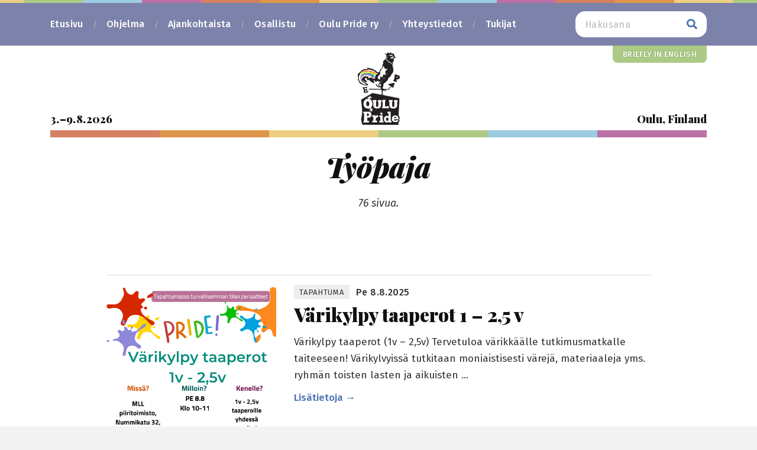

--- FILE ---
content_type: text/html; charset=UTF-8
request_url: http://www.oulupride.fi/aihealue/tyopaja/
body_size: 41999
content:

<!doctype html>
<html lang="fi">
  <head>
  <meta charset="utf-8">
  <meta http-equiv="x-ua-compatible" content="ie=edge">
  <meta name="viewport" content="width=device-width, initial-scale=1, shrink-to-fit=no">
  <link rel="apple-touch-icon" sizes="180x180" href="https://www.oulupride.fi/wp-content/themes/oulupride-2019-04-05-19-16/favicon/apple-touch-icon.png?v=9dk3ickdL29">
  <link rel="icon" type="image/png" sizes="32x32" href="https://www.oulupride.fi/wp-content/themes/oulupride-2019-04-05-19-16/favicon/favicon-32x32.png?v=9dk3ickdL29">
  <link rel="icon" type="image/png" sizes="192x192" href="https://www.oulupride.fi/wp-content/themes/oulupride-2019-04-05-19-16/favicon/android-chrome-192x192.png?v=9dk3ickdL29">
  <link rel="icon" type="image/png" sizes="16x16" href="https://www.oulupride.fi/wp-content/themes/oulupride-2019-04-05-19-16/favicon/favicon-16x16.png?v=9dk3ickdL29">
  <link rel="manifest" href="https://www.oulupride.fi/wp-content/themes/oulupride-2019-04-05-19-16/favicon/site.webmanifest?v=9dk3ickdL29">
  <link rel="mask-icon" href="https://www.oulupride.fi/wp-content/themes/oulupride-2019-04-05-19-16/favicon/safari-pinned-tab.svg?v=9dk3ickdL29" color="#5bbad5">
  <link rel="shortcut icon" href="https://www.oulupride.fi/wp-content/themes/oulupride-2019-04-05-19-16/favicon/favicon.ico?v=9dk3ickdL29">
  <meta name="msapplication-TileColor" content="#b91d47">
  <meta name="theme-color" content="#ffffff">
  <meta name='robots' content='index, follow, max-image-preview:large, max-snippet:-1, max-video-preview:-1' />
	<style>img:is([sizes="auto" i], [sizes^="auto," i]) { contain-intrinsic-size: 3000px 1500px }</style>
	
	<!-- This site is optimized with the Yoast SEO plugin v26.4 - https://yoast.com/wordpress/plugins/seo/ -->
	<title>Työpaja &#171; Oulu Pride 2026</title>
	<link rel="canonical" href="https://www.oulupride.fi/aihealue/tyopaja/" />
	<link rel="next" href="https://www.oulupride.fi/aihealue/tyopaja/page/2/" />
	<meta property="og:locale" content="fi_FI" />
	<meta property="og:type" content="article" />
	<meta property="og:title" content="Työpaja &#171; Oulu Pride 2026" />
	<meta property="og:url" content="https://www.oulupride.fi/aihealue/tyopaja/" />
	<meta property="og:site_name" content="Oulu Pride 2026" />
	<meta name="twitter:card" content="summary_large_image" />
	<script type="application/ld+json" class="yoast-schema-graph">{"@context":"https://schema.org","@graph":[{"@type":"CollectionPage","@id":"https://www.oulupride.fi/aihealue/tyopaja/","url":"https://www.oulupride.fi/aihealue/tyopaja/","name":"Työpaja &#171; Oulu Pride 2026","isPartOf":{"@id":"https://www.oulupride.fi/#website"},"primaryImageOfPage":{"@id":"https://www.oulupride.fi/aihealue/tyopaja/#primaryimage"},"image":{"@id":"https://www.oulupride.fi/aihealue/tyopaja/#primaryimage"},"thumbnailUrl":"https://www.oulupride.fi/wp-content/uploads/2025/06/vari_taaperot.png","breadcrumb":{"@id":"https://www.oulupride.fi/aihealue/tyopaja/#breadcrumb"},"inLanguage":"fi"},{"@type":"ImageObject","inLanguage":"fi","@id":"https://www.oulupride.fi/aihealue/tyopaja/#primaryimage","url":"https://www.oulupride.fi/wp-content/uploads/2025/06/vari_taaperot.png","contentUrl":"https://www.oulupride.fi/wp-content/uploads/2025/06/vari_taaperot.png","width":1080,"height":1080},{"@type":"BreadcrumbList","@id":"https://www.oulupride.fi/aihealue/tyopaja/#breadcrumb","itemListElement":[{"@type":"ListItem","position":1,"name":"Home","item":"https://www.oulupride.fi/"},{"@type":"ListItem","position":2,"name":"Työpaja"}]},{"@type":"WebSite","@id":"https://www.oulupride.fi/#website","url":"https://www.oulupride.fi/","name":"Oulu Pride 2019","description":"3.8.–9.8.2026","potentialAction":[{"@type":"SearchAction","target":{"@type":"EntryPoint","urlTemplate":"https://www.oulupride.fi/?s={search_term_string}"},"query-input":{"@type":"PropertyValueSpecification","valueRequired":true,"valueName":"search_term_string"}}],"inLanguage":"fi"}]}</script>
	<!-- / Yoast SEO plugin. -->


<link rel='dns-prefetch' href='//fonts.googleapis.com' />
<link rel="alternate" type="application/rss+xml" title="Oulu Pride 2026 &raquo; Työpaja avainsanan RSS-syöte" href="https://www.oulupride.fi/aihealue/tyopaja/feed/" />
<link rel='stylesheet' id='wp-block-library-css' href='https://www.oulupride.fi/wp-includes/css/dist/block-library/style.min.css?ver=5a1d6d3699f6cf53c84be591a675ccf6' type='text/css' media='all' />
<style id='classic-theme-styles-inline-css' type='text/css'>
/*! This file is auto-generated */
.wp-block-button__link{color:#fff;background-color:#32373c;border-radius:9999px;box-shadow:none;text-decoration:none;padding:calc(.667em + 2px) calc(1.333em + 2px);font-size:1.125em}.wp-block-file__button{background:#32373c;color:#fff;text-decoration:none}
</style>
<style id='global-styles-inline-css' type='text/css'>
:root{--wp--preset--aspect-ratio--square: 1;--wp--preset--aspect-ratio--4-3: 4/3;--wp--preset--aspect-ratio--3-4: 3/4;--wp--preset--aspect-ratio--3-2: 3/2;--wp--preset--aspect-ratio--2-3: 2/3;--wp--preset--aspect-ratio--16-9: 16/9;--wp--preset--aspect-ratio--9-16: 9/16;--wp--preset--color--black: #000000;--wp--preset--color--cyan-bluish-gray: #abb8c3;--wp--preset--color--white: #ffffff;--wp--preset--color--pale-pink: #f78da7;--wp--preset--color--vivid-red: #cf2e2e;--wp--preset--color--luminous-vivid-orange: #ff6900;--wp--preset--color--luminous-vivid-amber: #fcb900;--wp--preset--color--light-green-cyan: #7bdcb5;--wp--preset--color--vivid-green-cyan: #00d084;--wp--preset--color--pale-cyan-blue: #8ed1fc;--wp--preset--color--vivid-cyan-blue: #0693e3;--wp--preset--color--vivid-purple: #9b51e0;--wp--preset--gradient--vivid-cyan-blue-to-vivid-purple: linear-gradient(135deg,rgba(6,147,227,1) 0%,rgb(155,81,224) 100%);--wp--preset--gradient--light-green-cyan-to-vivid-green-cyan: linear-gradient(135deg,rgb(122,220,180) 0%,rgb(0,208,130) 100%);--wp--preset--gradient--luminous-vivid-amber-to-luminous-vivid-orange: linear-gradient(135deg,rgba(252,185,0,1) 0%,rgba(255,105,0,1) 100%);--wp--preset--gradient--luminous-vivid-orange-to-vivid-red: linear-gradient(135deg,rgba(255,105,0,1) 0%,rgb(207,46,46) 100%);--wp--preset--gradient--very-light-gray-to-cyan-bluish-gray: linear-gradient(135deg,rgb(238,238,238) 0%,rgb(169,184,195) 100%);--wp--preset--gradient--cool-to-warm-spectrum: linear-gradient(135deg,rgb(74,234,220) 0%,rgb(151,120,209) 20%,rgb(207,42,186) 40%,rgb(238,44,130) 60%,rgb(251,105,98) 80%,rgb(254,248,76) 100%);--wp--preset--gradient--blush-light-purple: linear-gradient(135deg,rgb(255,206,236) 0%,rgb(152,150,240) 100%);--wp--preset--gradient--blush-bordeaux: linear-gradient(135deg,rgb(254,205,165) 0%,rgb(254,45,45) 50%,rgb(107,0,62) 100%);--wp--preset--gradient--luminous-dusk: linear-gradient(135deg,rgb(255,203,112) 0%,rgb(199,81,192) 50%,rgb(65,88,208) 100%);--wp--preset--gradient--pale-ocean: linear-gradient(135deg,rgb(255,245,203) 0%,rgb(182,227,212) 50%,rgb(51,167,181) 100%);--wp--preset--gradient--electric-grass: linear-gradient(135deg,rgb(202,248,128) 0%,rgb(113,206,126) 100%);--wp--preset--gradient--midnight: linear-gradient(135deg,rgb(2,3,129) 0%,rgb(40,116,252) 100%);--wp--preset--font-size--small: 13px;--wp--preset--font-size--medium: 20px;--wp--preset--font-size--large: 36px;--wp--preset--font-size--x-large: 42px;--wp--preset--spacing--20: 0.44rem;--wp--preset--spacing--30: 0.67rem;--wp--preset--spacing--40: 1rem;--wp--preset--spacing--50: 1.5rem;--wp--preset--spacing--60: 2.25rem;--wp--preset--spacing--70: 3.38rem;--wp--preset--spacing--80: 5.06rem;--wp--preset--shadow--natural: 6px 6px 9px rgba(0, 0, 0, 0.2);--wp--preset--shadow--deep: 12px 12px 50px rgba(0, 0, 0, 0.4);--wp--preset--shadow--sharp: 6px 6px 0px rgba(0, 0, 0, 0.2);--wp--preset--shadow--outlined: 6px 6px 0px -3px rgba(255, 255, 255, 1), 6px 6px rgba(0, 0, 0, 1);--wp--preset--shadow--crisp: 6px 6px 0px rgba(0, 0, 0, 1);}:where(.is-layout-flex){gap: 0.5em;}:where(.is-layout-grid){gap: 0.5em;}body .is-layout-flex{display: flex;}.is-layout-flex{flex-wrap: wrap;align-items: center;}.is-layout-flex > :is(*, div){margin: 0;}body .is-layout-grid{display: grid;}.is-layout-grid > :is(*, div){margin: 0;}:where(.wp-block-columns.is-layout-flex){gap: 2em;}:where(.wp-block-columns.is-layout-grid){gap: 2em;}:where(.wp-block-post-template.is-layout-flex){gap: 1.25em;}:where(.wp-block-post-template.is-layout-grid){gap: 1.25em;}.has-black-color{color: var(--wp--preset--color--black) !important;}.has-cyan-bluish-gray-color{color: var(--wp--preset--color--cyan-bluish-gray) !important;}.has-white-color{color: var(--wp--preset--color--white) !important;}.has-pale-pink-color{color: var(--wp--preset--color--pale-pink) !important;}.has-vivid-red-color{color: var(--wp--preset--color--vivid-red) !important;}.has-luminous-vivid-orange-color{color: var(--wp--preset--color--luminous-vivid-orange) !important;}.has-luminous-vivid-amber-color{color: var(--wp--preset--color--luminous-vivid-amber) !important;}.has-light-green-cyan-color{color: var(--wp--preset--color--light-green-cyan) !important;}.has-vivid-green-cyan-color{color: var(--wp--preset--color--vivid-green-cyan) !important;}.has-pale-cyan-blue-color{color: var(--wp--preset--color--pale-cyan-blue) !important;}.has-vivid-cyan-blue-color{color: var(--wp--preset--color--vivid-cyan-blue) !important;}.has-vivid-purple-color{color: var(--wp--preset--color--vivid-purple) !important;}.has-black-background-color{background-color: var(--wp--preset--color--black) !important;}.has-cyan-bluish-gray-background-color{background-color: var(--wp--preset--color--cyan-bluish-gray) !important;}.has-white-background-color{background-color: var(--wp--preset--color--white) !important;}.has-pale-pink-background-color{background-color: var(--wp--preset--color--pale-pink) !important;}.has-vivid-red-background-color{background-color: var(--wp--preset--color--vivid-red) !important;}.has-luminous-vivid-orange-background-color{background-color: var(--wp--preset--color--luminous-vivid-orange) !important;}.has-luminous-vivid-amber-background-color{background-color: var(--wp--preset--color--luminous-vivid-amber) !important;}.has-light-green-cyan-background-color{background-color: var(--wp--preset--color--light-green-cyan) !important;}.has-vivid-green-cyan-background-color{background-color: var(--wp--preset--color--vivid-green-cyan) !important;}.has-pale-cyan-blue-background-color{background-color: var(--wp--preset--color--pale-cyan-blue) !important;}.has-vivid-cyan-blue-background-color{background-color: var(--wp--preset--color--vivid-cyan-blue) !important;}.has-vivid-purple-background-color{background-color: var(--wp--preset--color--vivid-purple) !important;}.has-black-border-color{border-color: var(--wp--preset--color--black) !important;}.has-cyan-bluish-gray-border-color{border-color: var(--wp--preset--color--cyan-bluish-gray) !important;}.has-white-border-color{border-color: var(--wp--preset--color--white) !important;}.has-pale-pink-border-color{border-color: var(--wp--preset--color--pale-pink) !important;}.has-vivid-red-border-color{border-color: var(--wp--preset--color--vivid-red) !important;}.has-luminous-vivid-orange-border-color{border-color: var(--wp--preset--color--luminous-vivid-orange) !important;}.has-luminous-vivid-amber-border-color{border-color: var(--wp--preset--color--luminous-vivid-amber) !important;}.has-light-green-cyan-border-color{border-color: var(--wp--preset--color--light-green-cyan) !important;}.has-vivid-green-cyan-border-color{border-color: var(--wp--preset--color--vivid-green-cyan) !important;}.has-pale-cyan-blue-border-color{border-color: var(--wp--preset--color--pale-cyan-blue) !important;}.has-vivid-cyan-blue-border-color{border-color: var(--wp--preset--color--vivid-cyan-blue) !important;}.has-vivid-purple-border-color{border-color: var(--wp--preset--color--vivid-purple) !important;}.has-vivid-cyan-blue-to-vivid-purple-gradient-background{background: var(--wp--preset--gradient--vivid-cyan-blue-to-vivid-purple) !important;}.has-light-green-cyan-to-vivid-green-cyan-gradient-background{background: var(--wp--preset--gradient--light-green-cyan-to-vivid-green-cyan) !important;}.has-luminous-vivid-amber-to-luminous-vivid-orange-gradient-background{background: var(--wp--preset--gradient--luminous-vivid-amber-to-luminous-vivid-orange) !important;}.has-luminous-vivid-orange-to-vivid-red-gradient-background{background: var(--wp--preset--gradient--luminous-vivid-orange-to-vivid-red) !important;}.has-very-light-gray-to-cyan-bluish-gray-gradient-background{background: var(--wp--preset--gradient--very-light-gray-to-cyan-bluish-gray) !important;}.has-cool-to-warm-spectrum-gradient-background{background: var(--wp--preset--gradient--cool-to-warm-spectrum) !important;}.has-blush-light-purple-gradient-background{background: var(--wp--preset--gradient--blush-light-purple) !important;}.has-blush-bordeaux-gradient-background{background: var(--wp--preset--gradient--blush-bordeaux) !important;}.has-luminous-dusk-gradient-background{background: var(--wp--preset--gradient--luminous-dusk) !important;}.has-pale-ocean-gradient-background{background: var(--wp--preset--gradient--pale-ocean) !important;}.has-electric-grass-gradient-background{background: var(--wp--preset--gradient--electric-grass) !important;}.has-midnight-gradient-background{background: var(--wp--preset--gradient--midnight) !important;}.has-small-font-size{font-size: var(--wp--preset--font-size--small) !important;}.has-medium-font-size{font-size: var(--wp--preset--font-size--medium) !important;}.has-large-font-size{font-size: var(--wp--preset--font-size--large) !important;}.has-x-large-font-size{font-size: var(--wp--preset--font-size--x-large) !important;}
:where(.wp-block-post-template.is-layout-flex){gap: 1.25em;}:where(.wp-block-post-template.is-layout-grid){gap: 1.25em;}
:where(.wp-block-columns.is-layout-flex){gap: 2em;}:where(.wp-block-columns.is-layout-grid){gap: 2em;}
:root :where(.wp-block-pullquote){font-size: 1.5em;line-height: 1.6;}
</style>
<link rel='stylesheet' id='adminbar_hide_show-css' href='https://www.oulupride.fi/wp-content/plugins/hide-show-admin-bar/public/css/adminbar_hide_show-public.css?ver=1.0.0' type='text/css' media='all' />
<link rel='stylesheet' id='sage/playfair-display-one-google-fonts-css' href='https://fonts.googleapis.com/css?family=Playfair+Display%3A900%2C900i&#038;ver=6.7.2' type='text/css' media='all' />
<link rel='stylesheet' id='sage/fira-sans-google-fonts-css' href='https://fonts.googleapis.com/css?family=Fira+Sans%3A400%2C400i%2C500%2C600%2C600i&#038;ver=6.7.2' type='text/css' media='all' />
<link rel='stylesheet' id='sage/css-css' href='https://www.oulupride.fi/wp-content/themes/oulupride-2019-04-05-19-16/dist/styles/main-0c5ec14ab7.css' type='text/css' media='all' />
<script type="text/javascript" src="https://www.oulupride.fi/wp-includes/js/jquery/jquery.min.js?ver=3.7.1" id="jquery-core-js"></script>
<script type="text/javascript" src="https://www.oulupride.fi/wp-includes/js/jquery/jquery-migrate.min.js?ver=3.4.1" id="jquery-migrate-js"></script>
<script type="text/javascript" src="https://www.oulupride.fi/wp-content/plugins/hide-show-admin-bar/public/js/adminbar_hide_show-public.js?ver=1.0.0" id="adminbar_hide_show-js"></script>
<link rel="https://api.w.org/" href="https://www.oulupride.fi/wp-json/" /><link rel="alternate" title="JSON" type="application/json" href="https://www.oulupride.fi/wp-json/wp/v2/tags/34" /><link rel="EditURI" type="application/rsd+xml" title="RSD" href="https://www.oulupride.fi/xmlrpc.php?rsd" />
</head>
  <body data-rsssl=1 class="archive tag tag-tyopaja tag-34 sidebar-primary">
    <div class="wrapper">
      <!--[if IE]>
        <div class="alert alert-warning">
          You are using an <strong>outdated</strong> browser. Please <a href="http://browsehappy.com/">upgrade your browser</a> to improve your experience.        </div>
      <![endif]-->
      <header class="banner sticky-top" id="pageBanner">
  <div class="rainbow-band-horizontal"></div>
  <div class="container">
    <nav class="navbar navbar-expand-lg justify-content-between">
      <button class="toggler navbar-toggler ml-auto d-none" type="button" data-toggle="collapse" data-target="#navbarNav" aria-controls="navbarNav" aria-expanded="false" aria-label="Valikko" id="navbarToggler">
        <span class="fa fa-bars"></span>
      </button>
      <div class="navbar-container navbar-collapse" id="navbarNav">
        <ul id="menu-mainmenu" class="navbar-nav"><li id="menu-item-960" class="menu-item menu-item-type-post_type menu-item-object-page menu-item-home menu-item-960 nav-item"><a href="https://www.oulupride.fi/" class="nav-link">Etusivu</a></li>
<li id="menu-item-5801" class="menu-item menu-item-type-taxonomy menu-item-object-vuosi menu-item-5801 nav-item"><a href="https://www.oulupride.fi/vuosi/2025/" class="nav-link">Ohjelma</a></li>
<li id="menu-item-35" class="menu-item menu-item-type-custom menu-item-object-custom menu-item-35 nav-item"><a href="/ajankohtaista" class="nav-link">Ajankohtaista</a></li>
<li id="menu-item-209" class="menu-item menu-item-type-post_type menu-item-object-page menu-item-209 nav-item"><a href="https://www.oulupride.fi/osallistu/" class="nav-link">Osallistu</a></li>
<li id="menu-item-1089" class="menu-item menu-item-type-post_type menu-item-object-page menu-item-1089 nav-item"><a href="https://www.oulupride.fi/oulu-pride-ry/" class="nav-link">Oulu Pride ry</a></li>
<li id="menu-item-30" class="menu-item menu-item-type-post_type menu-item-object-page menu-item-30 nav-item"><a href="https://www.oulupride.fi/yhteystiedot/" class="nav-link">Yhteystiedot</a></li>
<li id="menu-item-6229" class="menu-item menu-item-type-post_type menu-item-object-page menu-item-6229 nav-item"><a href="https://www.oulupride.fi/tukijat/" class="nav-link">Tukijat</a></li>
</ul>        <div class="searchform-container ml-auto">
          <form role="search" method="get" class="search-form" action="https://www.oulupride.fi/">
	<label class="hide-in-navbar flex-basis-100 search-checkbox">
		<span class="checkmark-container">
	    <input type="checkbox" value="true"  name="full_search" title="Hae kaikilta sivuilta:" />
			<span class="checkmark"></span>
		</span>
		<span class="checkbox-label">Hae kaikilta sivuilta ml. edellisten vuosien ohjelmistosta.</span>
  </label>
  <label>
    <span class="screen-reader-text">Hakusana:</span>
    <input type="search" class="search-field" placeholder="Hakusana" value="" name="s" title="Hakusana:" />
  </label>
  <input type="submit" class="search-submit" value="Hae" />
</form>
        </div>
									<div class="language-switcher-container">
						<ul id="menu-languagemenu" class="language-switcher"><li id="menu-item-737" class="menu-item menu-item-type-post_type menu-item-object-page menu-item-737 nav-item"><a href="https://www.oulupride.fi/welcome-to-oulu-pride/" class="nav-link">Briefly in English</a></li>
</ul>					</div>
				      </div>
    </nav>
  </div>
</header>
      <div  class="wrap container"  role="document">
        <div class="content">
          <main class="main">
            <div class="title-area">
  <div class="row no-gutters align-items-end">
    <div class="col-5 text-left">
												<h3 class="title-area-subtitle">3.&#8202;&ndash;9.&#8202;8.&#8202;2026</h3>
							    </div>
    <div class="col-2 text-center">
      <div class="animated-logo">
        <img src="https://www.oulupride.fi/wp-content/themes/oulupride-2019-04-05-19-16/dist/images/oulu-pride-logo-rooster.png" class="rooster" alt="Oulu Pride Logo Rooster" width="71">
        <img src="https://www.oulupride.fi/wp-content/themes/oulupride-2019-04-05-19-16/dist/images/oulu-pride-logo-base.png" class="base" alt="Oulu Pride Logo Base" width="71">
      </div>
    </div>
    <div class="col-5 text-right">
      <h3 class="title-area-subtitle">Oulu, Finland</h3>
    </div>
  </div>
  <div class="rainbow-band-horizontal-thick"></div>
</div>
<div class="page-header">
  <h1 class="italic text-center">Työpaja</h1>
</div>

  <div class="alert alert-success">
    76 sivua.  </div>
  <div class="content-fluid mt-3 mt-md-4 mt-xl-5 mb-3 mb-md-4 mb-xl-5">
    <div class="row align-items-center">
      <div class="col-12 col-lg-10 offset-lg-1">
                  <article class="list-item mt-3 mb-3 pb-3 rule-b post-5513 tapahtuma type-tapahtuma status-publish has-post-thumbnail hentry tag-sateenkaariperheet tag-tyopaja tag-vertaistuki vuosi-232">
  <div class="row align-items-start justify-content-stretch">
    <div class="col-12 col-sm-3 col-lg-4">
				      <figure class="figure">
	        <img width="1080" height="1080" src="https://www.oulupride.fi/wp-content/uploads/2025/06/vari_taaperot.png" class="figure-img img-fluid wp-post-image" alt="" title="" decoding="async" fetchpriority="high" srcset="https://www.oulupride.fi/wp-content/uploads/2025/06/vari_taaperot.png 1080w, https://www.oulupride.fi/wp-content/uploads/2025/06/vari_taaperot-500x500.png 500w, https://www.oulupride.fi/wp-content/uploads/2025/06/vari_taaperot-250x250.png 250w, https://www.oulupride.fi/wp-content/uploads/2025/06/vari_taaperot-768x768.png 768w" sizes="(max-width: 1080px) 100vw, 1080px" />	      </figure>
			    </div>
    <div class="col-12 col-sm-9 col-lg-8">
      <div class="post-meta">
        <span class="post-type tapahtuma">Tapahtuma</span>
        										            Pe 8.8.2025          				      </div>
      <h3 class="post-title"><a href="https://www.oulupride.fi/ohjelma/2025/varikylpy-taaperot-1-25-v/">Värikylpy taaperot 1 &#8211; 2,5 v</a></h3>
      <div class="post-excerpt">
                  <p>Värikylpy taaperot (1v &#8211; 2,5v) Tervetuloa värikkäälle tutkimusmatkalle taiteeseen! Värikylvyissä tutkitaan moniaistisesti värejä, materiaaleja yms. ryhmän toisten lasten ja aikuisten&nbsp;&hellip;</p>
              </div>
      <div class="post-link"><a href="https://www.oulupride.fi/ohjelma/2025/varikylpy-taaperot-1-25-v/">Lisätietoja →</a></div>
    </div>
  </div>
</article>
                  <article class="list-item mt-3 mb-3 pb-3 rule-b post-5514 tapahtuma type-tapahtuma status-publish has-post-thumbnail hentry tag-ryhma tag-sateenkaariperheet tag-tyopaja vuosi-232">
  <div class="row align-items-start justify-content-stretch">
    <div class="col-12 col-sm-3 col-lg-4">
				      <figure class="figure">
	        <img width="1080" height="1080" src="https://www.oulupride.fi/wp-content/uploads/2025/06/vari_vauvat.png" class="figure-img img-fluid wp-post-image" alt="" title="" decoding="async" srcset="https://www.oulupride.fi/wp-content/uploads/2025/06/vari_vauvat.png 1080w, https://www.oulupride.fi/wp-content/uploads/2025/06/vari_vauvat-500x500.png 500w, https://www.oulupride.fi/wp-content/uploads/2025/06/vari_vauvat-250x250.png 250w, https://www.oulupride.fi/wp-content/uploads/2025/06/vari_vauvat-768x768.png 768w" sizes="(max-width: 1080px) 100vw, 1080px" />	      </figure>
			    </div>
    <div class="col-12 col-sm-9 col-lg-8">
      <div class="post-meta">
        <span class="post-type tapahtuma">Tapahtuma</span>
        										            Pe 8.8.2025          				      </div>
      <h3 class="post-title"><a href="https://www.oulupride.fi/ohjelma/2025/varikylpy-vauvat-4kk-12kk-2/">Värikylpy vauvat (4kk &#8211; 12kk)</a></h3>
      <div class="post-excerpt">
                  <p>Värikylpy vauvat (4kk &#8211; 12kk) Tervetuloa värikkäälle tutkimusmatkalle taiteeseen! Värikylvyissä tutkitaan moniaistisesti värejä, materiaaleja yms. ryhmän toisten lasten ja aikuisten&nbsp;&hellip;</p>
              </div>
      <div class="post-link"><a href="https://www.oulupride.fi/ohjelma/2025/varikylpy-vauvat-4kk-12kk-2/">Lisätietoja →</a></div>
    </div>
  </div>
</article>
                  <article class="list-item mt-3 mb-3 pb-3 rule-b post-5517 tapahtuma type-tapahtuma status-publish has-post-thumbnail hentry tag-kirjallisuus tag-sateenkaariperheet tag-taide tag-tyopaja tag-vertaistuki vuosi-232">
  <div class="row align-items-start justify-content-stretch">
    <div class="col-12 col-sm-3 col-lg-4">
				      <figure class="figure">
	        <img width="1080" height="1080" src="https://www.oulupride.fi/wp-content/uploads/2025/06/Taidepäiväkirja-.png" class="figure-img img-fluid wp-post-image" alt="" title="" decoding="async" srcset="https://www.oulupride.fi/wp-content/uploads/2025/06/Taidepäiväkirja-.png 1080w, https://www.oulupride.fi/wp-content/uploads/2025/06/Taidepäiväkirja--500x500.png 500w, https://www.oulupride.fi/wp-content/uploads/2025/06/Taidepäiväkirja--250x250.png 250w, https://www.oulupride.fi/wp-content/uploads/2025/06/Taidepäiväkirja--768x768.png 768w" sizes="(max-width: 1080px) 100vw, 1080px" />	      </figure>
			    </div>
    <div class="col-12 col-sm-9 col-lg-8">
      <div class="post-meta">
        <span class="post-type tapahtuma">Tapahtuma</span>
        										            Pe 8.8.2025          				      </div>
      <h3 class="post-title"><a href="https://www.oulupride.fi/ohjelma/2025/taidepaivakirjatyopaja/">Taidepäiväkirjatyöpaja</a></h3>
      <div class="post-excerpt">
                  <p>Taidepäiväkirjan äärellä pysähdytään hetkeen ja päästetään luovuus valloilleen. Hauskaa ja inspiroivaa! Taidepäiväkirjatyöpajassa pääset tutustumaan ja kokeilemaan taidepäiväkirjan tekemistä. Taidepäiväkirja mahdollistaa&nbsp;&hellip;</p>
              </div>
      <div class="post-link"><a href="https://www.oulupride.fi/ohjelma/2025/taidepaivakirjatyopaja/">Lisätietoja →</a></div>
    </div>
  </div>
</article>
                  <article class="list-item mt-3 mb-3 pb-3 rule-b post-5527 tapahtuma type-tapahtuma status-publish has-post-thumbnail hentry tag-nuoret tag-ryhma tag-sateenkaarinuoret tag-tyopaja tag-vertaistuki vuosi-232">
  <div class="row align-items-start justify-content-stretch">
    <div class="col-12 col-sm-3 col-lg-4">
				      <figure class="figure">
	        <img width="1270" height="840" src="https://www.oulupride.fi/wp-content/uploads/2025/06/Oulu-Pride-11.png" class="figure-img img-fluid wp-post-image" alt="" title="" decoding="async" loading="lazy" srcset="https://www.oulupride.fi/wp-content/uploads/2025/06/Oulu-Pride-11.png 1270w, https://www.oulupride.fi/wp-content/uploads/2025/06/Oulu-Pride-11-500x331.png 500w, https://www.oulupride.fi/wp-content/uploads/2025/06/Oulu-Pride-11-250x165.png 250w, https://www.oulupride.fi/wp-content/uploads/2025/06/Oulu-Pride-11-768x508.png 768w" sizes="auto, (max-width: 1270px) 100vw, 1270px" />	      </figure>
			    </div>
    <div class="col-12 col-sm-9 col-lg-8">
      <div class="post-meta">
        <span class="post-type tapahtuma">Tapahtuma</span>
        										            Pe 8.8.2025          				      </div>
      <h3 class="post-title"><a href="https://www.oulupride.fi/ohjelma/2025/tuunauspaja-2/">Tuunauspaja</a></h3>
      <div class="post-excerpt">
                  <p>Tule tuunaamaan avaimenperiä ja ystävärannekkeita. Myös helmitöitä ja rintanappeja mahdollista tehdä. Pientä purtavaa tarjolla! Tapahtuma on suunnattu alle 30-vuotiaille. Come&nbsp;&hellip;</p>
              </div>
      <div class="post-link"><a href="https://www.oulupride.fi/ohjelma/2025/tuunauspaja-2/">Lisätietoja →</a></div>
    </div>
  </div>
</article>
                  <article class="list-item mt-3 mb-3 pb-3 rule-b post-5535 tapahtuma type-tapahtuma status-publish has-post-thumbnail hentry tag-ryhma tag-tyopaja tag-vertaistuki vuosi-232">
  <div class="row align-items-start justify-content-stretch">
    <div class="col-12 col-sm-3 col-lg-4">
				      <figure class="figure">
	        <img width="1270" height="840" src="https://www.oulupride.fi/wp-content/uploads/2025/06/luovuustyopaja.png" class="figure-img img-fluid wp-post-image" alt="" title="" decoding="async" loading="lazy" srcset="https://www.oulupride.fi/wp-content/uploads/2025/06/luovuustyopaja.png 1270w, https://www.oulupride.fi/wp-content/uploads/2025/06/luovuustyopaja-500x331.png 500w, https://www.oulupride.fi/wp-content/uploads/2025/06/luovuustyopaja-250x165.png 250w, https://www.oulupride.fi/wp-content/uploads/2025/06/luovuustyopaja-768x508.png 768w" sizes="auto, (max-width: 1270px) 100vw, 1270px" />	      </figure>
			    </div>
    <div class="col-12 col-sm-9 col-lg-8">
      <div class="post-meta">
        <span class="post-type tapahtuma">Tapahtuma</span>
        										            Pe 8.8.2025          				      </div>
      <h3 class="post-title"><a href="https://www.oulupride.fi/ohjelma/2025/luovuustyopaja-sateenkaari-senioreille/">Luovuustyöpaja sateenkaari- senioreille</a></h3>
      <div class="post-excerpt">
                  <p>Vanhustyön keskusliiton Sateenkaariseniorit näkyviksi -hanke järjestää sateenkaarisenioreille luovuustyöpajan! Tervetuloa mukaan Martu Väisäsen (taiteilija ja Oulu Priden päätuottaja) ohjaamaan luovuustyöpajaan, jossa&nbsp;&hellip;</p>
              </div>
      <div class="post-link"><a href="https://www.oulupride.fi/ohjelma/2025/luovuustyopaja-sateenkaari-senioreille/">Lisätietoja →</a></div>
    </div>
  </div>
</article>
                  <article class="list-item mt-3 mb-3 pb-3 rule-b post-5558 tapahtuma type-tapahtuma status-publish has-post-thumbnail hentry tag-askartelu tag-tyopaja tag-vertaistuki vuosi-232">
  <div class="row align-items-start justify-content-stretch">
    <div class="col-12 col-sm-3 col-lg-4">
				      <figure class="figure">
	        <img width="1270" height="840" src="https://www.oulupride.fi/wp-content/uploads/2025/06/Oulu-Pride-5.png" class="figure-img img-fluid wp-post-image" alt="" title="" decoding="async" loading="lazy" srcset="https://www.oulupride.fi/wp-content/uploads/2025/06/Oulu-Pride-5.png 1270w, https://www.oulupride.fi/wp-content/uploads/2025/06/Oulu-Pride-5-500x331.png 500w, https://www.oulupride.fi/wp-content/uploads/2025/06/Oulu-Pride-5-250x165.png 250w, https://www.oulupride.fi/wp-content/uploads/2025/06/Oulu-Pride-5-768x508.png 768w" sizes="auto, (max-width: 1270px) 100vw, 1270px" />	      </figure>
			    </div>
    <div class="col-12 col-sm-9 col-lg-8">
      <div class="post-meta">
        <span class="post-type tapahtuma">Tapahtuma</span>
        										            To 7.8.2025          				      </div>
      <h3 class="post-title"><a href="https://www.oulupride.fi/ohjelma/2025/tyopaja-kyltteja/">Työpaja: kylttejä!</a></h3>
      <div class="post-excerpt">
                  <p>Tervetuloa tekemään kylttejä lauantain kulkueeseen! Oulu Pride tarjoaa pahvit, maalit ja pensselit. Voit tuoda myös omat pahvit mukaan! Suosimme kierrätystä.&nbsp;&hellip;</p>
              </div>
      <div class="post-link"><a href="https://www.oulupride.fi/ohjelma/2025/tyopaja-kyltteja/">Lisätietoja →</a></div>
    </div>
  </div>
</article>
                  <article class="list-item mt-3 mb-3 pb-3 rule-b post-5555 tapahtuma type-tapahtuma status-publish has-post-thumbnail hentry tag-askartelu tag-tyopaja tag-yhdenvertaisuus vuosi-232">
  <div class="row align-items-start justify-content-stretch">
    <div class="col-12 col-sm-3 col-lg-4">
				      <figure class="figure">
	        <img width="1270" height="840" src="https://www.oulupride.fi/wp-content/uploads/2025/06/Oulu-Pride-7.png" class="figure-img img-fluid wp-post-image" alt="" title="" decoding="async" loading="lazy" srcset="https://www.oulupride.fi/wp-content/uploads/2025/06/Oulu-Pride-7.png 1270w, https://www.oulupride.fi/wp-content/uploads/2025/06/Oulu-Pride-7-500x331.png 500w, https://www.oulupride.fi/wp-content/uploads/2025/06/Oulu-Pride-7-250x165.png 250w, https://www.oulupride.fi/wp-content/uploads/2025/06/Oulu-Pride-7-768x508.png 768w" sizes="auto, (max-width: 1270px) 100vw, 1270px" />	      </figure>
			    </div>
    <div class="col-12 col-sm-9 col-lg-8">
      <div class="post-meta">
        <span class="post-type tapahtuma">Tapahtuma</span>
        										            Ke 6.8.2025          				      </div>
      <h3 class="post-title"><a href="https://www.oulupride.fi/ohjelma/2025/tyopaja-kivien-maalausta/">Työpaja: kivien maalausta</a></h3>
      <div class="post-excerpt">
                  <p>Tule maalaamaan oma kivi tai kukkaruukku! Oulu Pride tarjoaa tarvikkeet. Kiven voit halutessasi viedä kotiin tai jättää löydettäväksi lähiympäristöön. Paja&nbsp;&hellip;</p>
              </div>
      <div class="post-link"><a href="https://www.oulupride.fi/ohjelma/2025/tyopaja-kivien-maalausta/">Lisätietoja →</a></div>
    </div>
  </div>
</article>
                  <article class="list-item mt-3 mb-3 pb-3 rule-b post-5553 tapahtuma type-tapahtuma status-publish has-post-thumbnail hentry tag-tanssi tag-tyopaja tag-vertaistuki vuosi-232">
  <div class="row align-items-start justify-content-stretch">
    <div class="col-12 col-sm-3 col-lg-4">
				      <figure class="figure">
	        <img width="1270" height="840" src="https://www.oulupride.fi/wp-content/uploads/2025/06/Oulu-Pride-8.png" class="figure-img img-fluid wp-post-image" alt="" title="" decoding="async" loading="lazy" srcset="https://www.oulupride.fi/wp-content/uploads/2025/06/Oulu-Pride-8.png 1270w, https://www.oulupride.fi/wp-content/uploads/2025/06/Oulu-Pride-8-500x331.png 500w, https://www.oulupride.fi/wp-content/uploads/2025/06/Oulu-Pride-8-250x165.png 250w, https://www.oulupride.fi/wp-content/uploads/2025/06/Oulu-Pride-8-768x508.png 768w" sizes="auto, (max-width: 1270px) 100vw, 1270px" />	      </figure>
			    </div>
    <div class="col-12 col-sm-9 col-lg-8">
      <div class="post-meta">
        <span class="post-type tapahtuma">Tapahtuma</span>
        										            Ke 6.8.2025          				      </div>
      <h3 class="post-title"><a href="https://www.oulupride.fi/ohjelma/2025/queer-folk-kansanomaisten-paritanssien-tyopaja/">Queer Folk: kansanomaisten paritanssien työpaja</a></h3>
      <div class="post-excerpt">
                  <p>Työpajassa opetellaan sottiisin ja hambon askeleet ja tyypillisiä kuvioita lempeässä ja iloisessa tunnelmassa. Paria vaihdetaan opetuksen aikana etkä tarvitse omaa&nbsp;&hellip;</p>
              </div>
      <div class="post-link"><a href="https://www.oulupride.fi/ohjelma/2025/queer-folk-kansanomaisten-paritanssien-tyopaja/">Lisätietoja →</a></div>
    </div>
  </div>
</article>
                  <article class="list-item mt-3 mb-3 pb-3 rule-b post-5724 tapahtuma type-tapahtuma status-publish has-post-thumbnail hentry tag-ryhma tag-tyopaja tag-vertaistuki vuosi-232">
  <div class="row align-items-start justify-content-stretch">
    <div class="col-12 col-sm-3 col-lg-4">
				      <figure class="figure">
	        <img width="1270" height="840" src="https://www.oulupride.fi/wp-content/uploads/2025/06/Oulu-Pride-3.png" class="figure-img img-fluid wp-post-image" alt="" title="" decoding="async" loading="lazy" srcset="https://www.oulupride.fi/wp-content/uploads/2025/06/Oulu-Pride-3.png 1270w, https://www.oulupride.fi/wp-content/uploads/2025/06/Oulu-Pride-3-500x331.png 500w, https://www.oulupride.fi/wp-content/uploads/2025/06/Oulu-Pride-3-250x165.png 250w, https://www.oulupride.fi/wp-content/uploads/2025/06/Oulu-Pride-3-768x508.png 768w" sizes="auto, (max-width: 1270px) 100vw, 1270px" />	      </figure>
			    </div>
    <div class="col-12 col-sm-9 col-lg-8">
      <div class="post-meta">
        <span class="post-type tapahtuma">Tapahtuma</span>
        										            Pe 8.8.2025          				      </div>
      <h3 class="post-title"><a href="https://www.oulupride.fi/ohjelma/2025/meikkipaja-transvestiiteille/">Meikkikoulu transvestiiteille</a></h3>
      <div class="post-excerpt">
                  <p>Meikkikoulu transvestiiteille Haluatko oppia tekemään kauniin meikin itsellesi? Tule loihtimaan itsellesi upea meikki illan juhliin ammattitaitoisessa opetuksessa, turvallisessa ympäristössä. Opetus&nbsp;&hellip;</p>
              </div>
      <div class="post-link"><a href="https://www.oulupride.fi/ohjelma/2025/meikkipaja-transvestiiteille/">Lisätietoja →</a></div>
    </div>
  </div>
</article>
                  <article class="list-item mt-3 mb-3 pb-3 rule-b post-5500 tapahtuma type-tapahtuma status-publish has-post-thumbnail hentry tag-kasityo tag-tyopaja vuosi-232">
  <div class="row align-items-start justify-content-stretch">
    <div class="col-12 col-sm-3 col-lg-4">
				      <figure class="figure">
	        <img width="1080" height="720" src="https://www.oulupride.fi/wp-content/uploads/2025/05/Emmapride3_1_1.5-1.webp" class="figure-img img-fluid wp-post-image" alt="" title="" decoding="async" loading="lazy" srcset="https://www.oulupride.fi/wp-content/uploads/2025/05/Emmapride3_1_1.5-1.webp 1080w, https://www.oulupride.fi/wp-content/uploads/2025/05/Emmapride3_1_1.5-1-500x333.webp 500w, https://www.oulupride.fi/wp-content/uploads/2025/05/Emmapride3_1_1.5-1-250x167.webp 250w, https://www.oulupride.fi/wp-content/uploads/2025/05/Emmapride3_1_1.5-1-768x512.webp 768w" sizes="auto, (max-width: 1080px) 100vw, 1080px" />	      </figure>
			    </div>
    <div class="col-12 col-sm-9 col-lg-8">
      <div class="post-meta">
        <span class="post-type tapahtuma">Tapahtuma</span>
        										            Ma 4.8.2025          				      </div>
      <h3 class="post-title"><a href="https://www.oulupride.fi/ohjelma/2025/emma-pride-2/">Emma Pride</a></h3>
      <div class="post-excerpt">
                  <p>Tervetuloa Emma Prideen! Yhdessä tekemistä, rentoa seuraa ja burleskia! Koko illan ajan: Kyltti-, banderolli- ja pinssipaja. Paikalla on tarvikkeita, mutta&nbsp;&hellip;</p>
              </div>
      <div class="post-link"><a href="https://www.oulupride.fi/ohjelma/2025/emma-pride-2/">Lisätietoja →</a></div>
    </div>
  </div>
</article>
              </div>
      <div class="col-12 col-lg-10 offset-lg-1">
        
	<nav class="navigation posts-navigation" aria-label="Artikkelit">
		<h2 class="screen-reader-text">Artikkelien selaus</h2>
		<div class="nav-links"><div class="nav-previous"><a href="https://www.oulupride.fi/aihealue/tyopaja/page/2/" >Seuraava &raquo;</a></div></div>
	</nav>      </div>
    </div>
  </div>

            </main><!-- /.main -->
        </div><!-- /.content -->
      </div><!-- /.wrap -->
      <footer class="content-info">
  <div class="rainbow-band-horizontal"></div>
  <div class="container">
    <div class="row align-items-center">
      <div class="col-6 col-sm-3 order-2 order-sm-1 text-center text-sm-left">
        <img src="https://www.oulupride.fi/wp-content/themes/oulupride-2019-04-05-19-16/dist/images/oulu-pride-logo-211x360.png" class="footer-logo-1" alt="Oulu Pride Logo" width="59" height="100">
      </div>
      <div class="col-6 col-sm-3 order-1 order-sm-2 mb-4 mb-sm-0">
      <div class="footer-nav-container"><ul id="menu-mainmenu-1" class="footer-nav"><li class="menu-item menu-item-type-post_type menu-item-object-page menu-item-home menu-item-960 nav-item"><a href="https://www.oulupride.fi/" class="nav-link">Etusivu</a></li>
<li class="menu-item menu-item-type-taxonomy menu-item-object-vuosi menu-item-5801 nav-item"><a href="https://www.oulupride.fi/vuosi/2025/" class="nav-link">Ohjelma</a></li>
<li class="menu-item menu-item-type-custom menu-item-object-custom menu-item-35 nav-item"><a href="/ajankohtaista" class="nav-link">Ajankohtaista</a></li>
<li class="menu-item menu-item-type-post_type menu-item-object-page menu-item-209 nav-item"><a href="https://www.oulupride.fi/osallistu/" class="nav-link">Osallistu</a></li>
<li class="menu-item menu-item-type-post_type menu-item-object-page menu-item-1089 nav-item"><a href="https://www.oulupride.fi/oulu-pride-ry/" class="nav-link">Oulu Pride ry</a></li>
<li class="menu-item menu-item-type-post_type menu-item-object-page menu-item-30 nav-item"><a href="https://www.oulupride.fi/yhteystiedot/" class="nav-link">Yhteystiedot</a></li>
<li class="menu-item menu-item-type-post_type menu-item-object-page menu-item-6229 nav-item"><a href="https://www.oulupride.fi/tukijat/" class="nav-link">Tukijat</a></li>
</ul></div>      </div>
      <div class="col-11 col-sm-3 order-3 order-sm-3 mb-4 mb-sm-0">
        <section class="widget_text widget custom_html-3 widget_custom_html"><h3>Ota yhteyttä:</h3><div class="textwidget custom-html-widget"><ul class="footer-nav text-nowrap">
	<li><a href="mailto:hallitus@oulupride.fi" class="nav-link word-break"><span class="fa fa-envelope-o"></span>hallitus@oulupride.fi</a></li>
	<li><a href="https://www.facebook.com/oulupride/" class="nav-link"><span class="fa fa-facebook"></span>Facebook</a></li>
	<li><a href="https://www.instagram.com/oulupride/" class="nav-link"><span class="fa fa-instagram"></span>Instagram</a></li>
	<li><a href="https://linkedin.com/company/oulu-pride/" class="nav-link"><span class="fa fa-linkedin"></span>LinkedIn</a></li>
	<li><a href="https://www.youtube.com/@OuluPride" class="nav-link"><span class="fa fa-youtube"></span>YouTube</a></li>
	<li><a href="https://linktr.ee/oulupride" class="nav-link"><span class="fa fa-asterisk"></span>Linktree</a></li>
</ul></div></section>      </div>
      <div class="col-1 col-sm-3 order-4 text-left text-sm-right"></div>
    </div>
		<div class="row">
			<div class="col-12 text-left text-sm-right compact"><small>Copyright &copy Oulu Pride ry<br>From Oulu with <span class="fa fa-heart c-emergency-red mini-bounce"></span></small></div>
		</div>
  </div>
	<input type="hidden" id="markerIcon" value="https://www.oulupride.fi/wp-content/themes/oulupride-2019-04-05-19-16/dist/images/icon-rainbow-tiny.png">
	<input type="hidden" id="ghostPixel" value="https://www.oulupride.fi/wp-content/themes/oulupride-2019-04-05-19-16/dist/images/ghost-pixel.png">
</footer>
<script type="text/javascript" src="https://www.oulupride.fi/wp-content/themes/oulupride-2019-04-05-19-16/dist/scripts/main-dd00253974.js" id="sage/js-js"></script>
    </div>
  </body>
</html>


--- FILE ---
content_type: image/svg+xml
request_url: https://www.oulupride.fi/wp-content/themes/oulupride-2019-04-05-19-16/dist/images/icon-search.svg
body_size: 561
content:
<svg width="100%" height="100%" viewBox="0 0 24 25" version="1.1" xmlns="http://www.w3.org/2000/svg" xml:space="preserve" fill-rule="evenodd" clip-rule="evenodd" stroke-linejoin="round" stroke-miterlimit="1.414"><path id="search" d="M23.674 20.753L19 16.079a1.124 1.124 0 0 0-.797-.328h-.764a9.701 9.701 0 0 0 2.062-6A9.749 9.749 0 0 0 9.751 0 9.749 9.749 0 0 0 0 9.751a9.749 9.749 0 0 0 9.751 9.75 9.701 9.701 0 0 0 6-2.062v.764c0 .3.117.586.328.797l4.674 4.674c.441.44 1.153.44 1.589 0l1.327-1.327a1.13 1.13 0 0 0 .005-1.594zM9.751 15.751a5.997 5.997 0 0 1-6.001-6A5.997 5.997 0 0 1 9.751 3.75c3.314 0 6 2.682 6 6.001 0 3.314-2.681 6-6 6z" fill="#4570b3" fill-rule="nonzero"/></svg>

--- FILE ---
content_type: application/javascript
request_url: https://www.oulupride.fi/wp-content/plugins/hide-show-admin-bar/public/js/adminbar_hide_show-public.js?ver=1.0.0
body_size: 573
content:
(function( $ ) {
	'use strict';

	/**
	 * All of the code for your public-facing JavaScript source
	 * should reside in this file.
	 *
	 * Note: It has been assumed you will write jQuery code here, so the
	 * $ function reference has been prepared for usage within the scope
	 * of this function.
	 *
	 * This enables you to define handlers, for when the DOM is ready:
	 *
	 * $(function() {
	 *
	 * });
	 *
	 * When the window is loaded:
	 *
	 * $( window ).load(function() {
	 *
	 * });
	 *
	 * ...and/or other possibilities.
	 *
	 * Ideally, it is not considered best practise to attach more than a
	 * single DOM-ready or window-load handler for a particular page.
	 * Although scripts in the WordPress core, Plugins and Themes may be
	 * practising this, we should strive to set a better example in our own work.
	 */

})( jQuery );
document.onkeyup = function myFunction(event) {
	let key = event.which || event.keyCode;
	if(event.ctrlKey && event.altKey && key == 83){
		if (!confirm('We are reloading this page to show admin bar.')) {

			return;
		} 

		event.preventDefault();
		var url = window.location.href;    
		if (url.indexOf('?') > -1){
			url += '&show=true'
		}else{
			url += '?show=true'
		}
		window.location.href = url; 
	}
}
